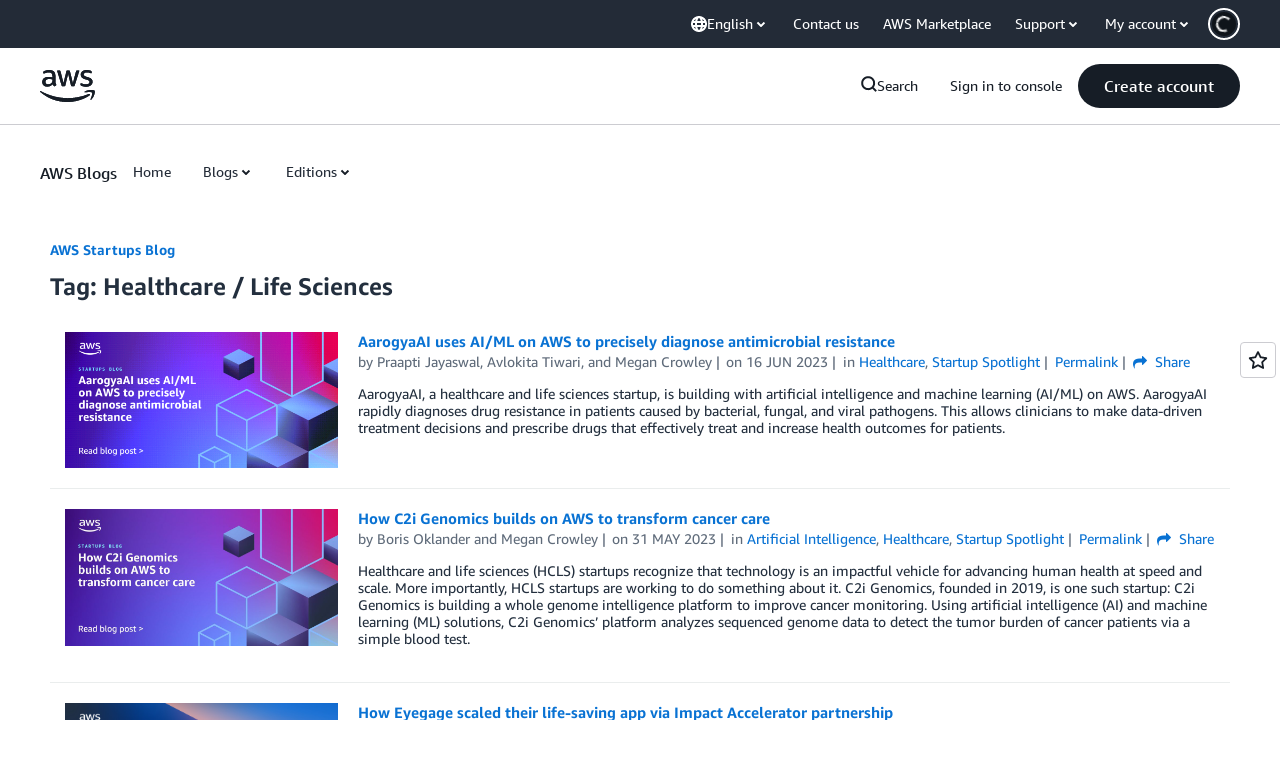

--- FILE ---
content_type: text/html;charset=UTF-8
request_url: https://amazonwebservicesinc.tt.omtrdc.net/m2/amazonwebservicesinc/ubox/raw?mboxPC=1769805263488-87159&mboxSession=1769805263487-851959&uniq=1769805264148-240333
body_size: -92
content:
{"url":"/en_US/optimization_testing/ccba-footer/master","campaignId":"610677","environmentId":"350","userPCId":"1769805263488-87159.44_0"}